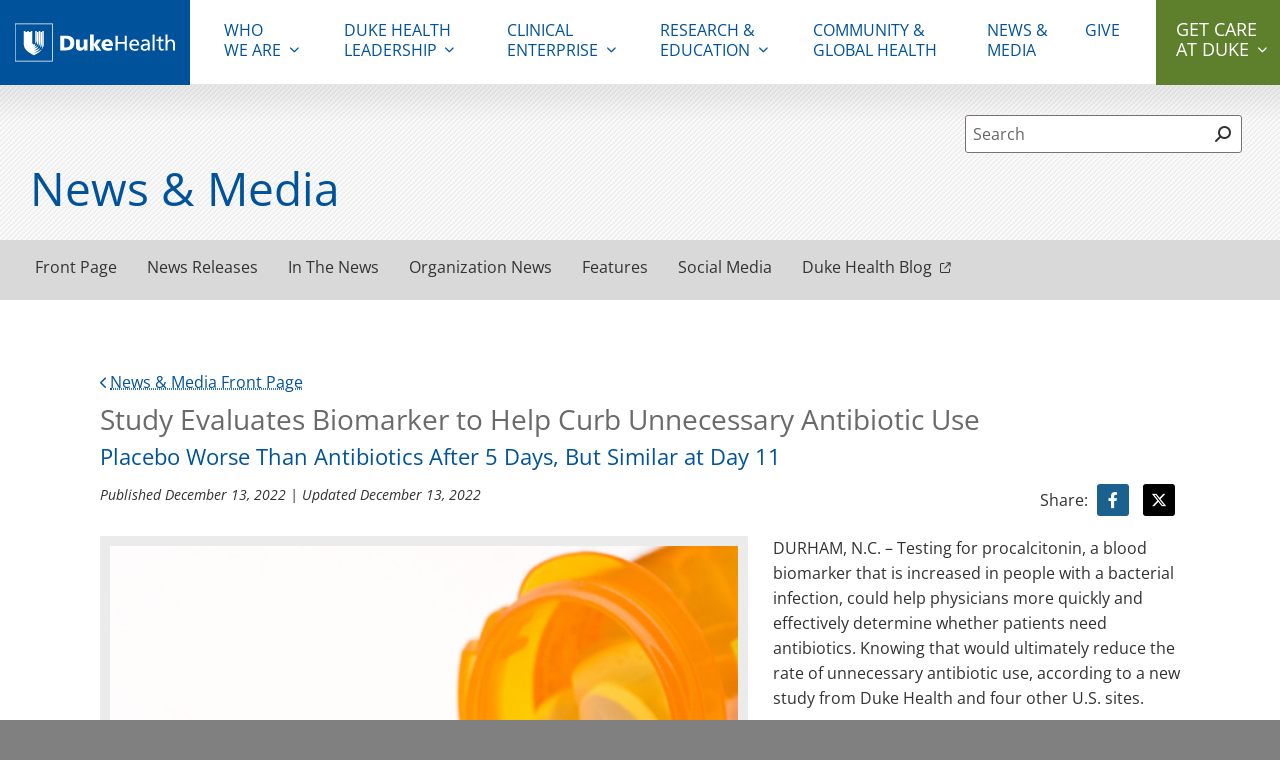

--- FILE ---
content_type: text/html; charset=UTF-8
request_url: https://corporate.dukehealth.org/news/study-evaluates-biomarker-help-curb-unnecessary-antibiotic-use
body_size: 14642
content:
<!DOCTYPE html>
<html  lang="en" dir="ltr" prefix="content: http://purl.org/rss/1.0/modules/content/  dc: http://purl.org/dc/terms/  foaf: http://xmlns.com/foaf/0.1/  og: http://ogp.me/ns#  rdfs: http://www.w3.org/2000/01/rdf-schema#  schema: http://schema.org/  sioc: http://rdfs.org/sioc/ns#  sioct: http://rdfs.org/sioc/types#  skos: http://www.w3.org/2004/02/skos/core#  xsd: http://www.w3.org/2001/XMLSchema# ">
    <head>
        <meta charset="utf-8" />
<meta name="description" content="DURHAM, N.C. – Testing for procalcitonin, a blood biomarker that is increased in people with a bacterial infection, could help physicians more quickly and effectively determine whether patients need antibiotics. Knowing that would ultimately reduce the rate of unnecessary antibiotic use, according to a new study from Duke Health and four other U.S. sites." />
<link rel="canonical" href="https://corporate.dukehealth.org/news/study-evaluates-biomarker-help-curb-unnecessary-antibiotic-use" />
<meta property="og:site_name" content="Duke Health" />
<meta property="og:type" content="article" />
<meta property="og:url" content="https://corporate.dukehealth.org/news/study-evaluates-biomarker-help-curb-unnecessary-antibiotic-use" />
<meta property="og:title" content="Study Evaluates Biomarker to Help Curb Unnecessary Antibiotic Use" />
<meta property="og:description" content="DURHAM, N.C. – Testing for procalcitonin, a blood biomarker that is increased in people with a bacterial infection, could help physicians more quickly and effectively determine whether patients need antibiotics. Knowing that would ultimately reduce the rate of unnecessary antibiotic use, according to a new study from Duke Health and four other U.S. sites." />
<meta name="twitter:card" content="summary_large_image" />
<meta name="twitter:site" content="@DukeHealth" />
<meta name="twitter:title" content="Study Evaluates Biomarker to Help Curb Unnecessary Antibiotic Use" />
<meta name="twitter:description" content="DURHAM, N.C. – Testing for procalcitonin, a blood biomarker that is increased in people with a bacterial infection, could help physicians more quickly and effectively determine whether patients need antibiotics. Knowing that would ultimately reduce the rate of unnecessary antibiotic use, according to a new study from Duke Health and four other U.S. sites." />
<meta name="Generator" content="Drupal 10 (https://www.drupal.org)" />
<meta name="MobileOptimized" content="width" />
<meta name="HandheldFriendly" content="true" />
<meta name="viewport" content="width=device-width, initial-scale=1.0" />
<meta property="og:image" content="https://corporate.dukehealth.org/sites/default/files/prescription%20pills.jpg" />
<meta property="twitter:image" content="https://corporate.dukehealth.org/sites/default/files/prescription%20pills.jpg" />
<link rel="icon" href="/themes/custom/dhc/favicon.ico" type="image/vnd.microsoft.icon" />

        <meta name="viewport" content="width=device-width, initial-scale=1">
        <title>Study Evaluates Biomarker to Help Curb Unnecessary Antibiotic Use | Duke Health</title>
        <link rel="stylesheet" media="all" href="/sites/default/files/css/css__ti41VaqjqGyt690Sv0Lfd4TsyKNTJQCtW1jOoMHGJk.css?delta=0&amp;language=en&amp;theme=dhc&amp;include=eJxLzi9K1U8pKi1IzNFLzEqs0EnJSNZPz8lPSszRLS6pzMnMS9dJrSgB0tkwZVCuTnFlcUlqrn5SYnEqALgwGw8" />
<link rel="stylesheet" media="all" href="https://alertbar.oit.duke.edu/sites/all/themes/blackwell/css/alert.css" defer async />
<link rel="stylesheet" media="all" href="/sites/default/files/css/css_HiIueVR4HiNQMY4qbeCp-t1Gl7KOhwLPJA07bWiFaY0.css?delta=2&amp;language=en&amp;theme=dhc&amp;include=eJxLzi9K1U8pKi1IzNFLzEqs0EnJSNZPz8lPSszRLS6pzMnMS9dJrSgB0tkwZVCuTnFlcUlqrn5SYnEqALgwGw8" defer />

        <script>
/*! loadCSS. [c]2017 Filament Group, Inc. MIT License */
!function(a){"use strict";var b=function(b,c,d){function e(a){return h.body?a():void setTimeout(function(){e(a)})}function f(){i.addEventListener&&i.removeEventListener("load",f),i.media=d||"all"}var g,h=a.document,i=h.createElement("link");if(c)g=c;else{var j=(h.body||h.getElementsByTagName("head")[0]).childNodes;g=j[j.length-1]}var k=h.styleSheets;i.rel="stylesheet",i.href=b,i.media="only x",e(function(){g.parentNode.insertBefore(i,c?g:g.nextSibling)});var l=function(a){for(var b=i.href,c=k.length;c--;)if(k[c].href===b)return a();setTimeout(function(){l(a)})};return i.addEventListener&&i.addEventListener("load",f),i.onloadcssdefined=l,l(f),i};"undefined"!=typeof exports?exports.loadCSS=b:a.loadCSS=b}("undefined"!=typeof global?global:this);
/*! loadCSS rel=preload polyfill. [c]2017 Filament Group, Inc. MIT License */
!function(a){if(a.loadCSS){var b=loadCSS.relpreload={};if(b.support=function(){try{return a.document.createElement("link").relList.supports("preload")}catch(b){return!1}},b.poly=function(){for(var b=a.document.getElementsByTagName("link"),c=0;c<b.length;c++){var d=b[c];"preload"===d.rel&&"style"===d.getAttribute("as")&&(a.loadCSS(d.href,d,d.getAttribute("media")),d.rel=null)}},!b.support()){b.poly();var c=a.setInterval(b.poly,300);a.addEventListener&&a.addEventListener("load",function(){b.poly(),a.clearInterval(c)}),a.attachEvent&&a.attachEvent("onload",function(){a.clearInterval(c)})}}}(this);
</script>        <script type="application/json" data-drupal-selector="drupal-settings-json">{"path":{"baseUrl":"\/","pathPrefix":"","currentPath":"node\/18316","currentPathIsAdmin":false,"isFront":false,"currentLanguage":"en","isloggedin":false},"pluralDelimiter":"\u0003","suppressDeprecationErrors":true,"gtag":{"tagId":"","consentMode":false,"otherIds":[],"events":[],"additionalConfigInfo":[]},"ajaxPageState":{"libraries":"eJxdiEkOgCAMAD-E9EmmQFOXYo2tCfxeDl70MpOZsmRg0YQymXdZDw7UfHiHct0nSnwzsCoLzY4MPPDviBu276zBujlVSGj0AGT0KGo","theme":"dhc","theme_token":null},"ajaxTrustedUrl":[],"gtm":{"tagId":null,"settings":{"data_layer":"dataLayer","include_environment":false},"tagIds":["GTM-MCWVL7"]},"multiselect":{"widths":"250"},"user":{"uid":0,"permissionsHash":"16e923a923df31efd99d9211fef39885a785bf428e9b4be0eae4bab800564611"}}</script>
<script src="/sites/default/files/js/js_FtDQTrnUVrL0PL-vqTxAzTunhMPP4nDIZIrFDezfhFY.js?scope=header&amp;delta=0&amp;language=en&amp;theme=dhc&amp;include=eJxLyUjWT8_JT0rM0S0uqczJzEvXSa0oAdLZ-ilFpQWJOXpQrk56fn56Tmp8SWK6fjqQQOfrJWYlVqAK5gIAmYojzw"></script>
<script src="/modules/contrib/google_tag/js/gtag.js?t6yb6n"></script>
<script src="/modules/contrib/google_tag/js/gtm.js?t6yb6n"></script>

    </head>
    <body  class="node-type-article">
        <noscript><iframe src="https://www.googletagmanager.com/ns.html?id=GTM-MCWVL7"
                  height="0" width="0" style="display:none;visibility:hidden"></iframe></noscript>

          <div class="dialog-off-canvas-main-canvas" data-off-canvas-main-canvas>
    <div id="body-wrap">
    <div class="visually-hidden" role="region" aria-label="header"><h1>Duke Health</h1></div>
    
                    <a class="skip-main" href="#layout">Skip to main content</a>
<header id="header">
	<div id="logo">
		<a href="/"><img alt="Duke Health" src="/themes/custom/dhc/assets/dh_horz_white.svg"/></a>
	</div>

	<!-- Mobile Nav -->
	<nav role="navigation" aria-label="mobile" id="mobile-nav">
		<div class="row">
			<div id="mobile-nav--col1">
				<a href="/"><img src="/themes/custom/dhc/assets/dh_horz_blue.svg" alt="Duke Health"></a>
			</div>			
			
			<div id="mobile-nav--col2">
				<div id="mobile-nav--col2-1">
					<a id="mobile-search-toggle" href="#"><i class="fa fa-search fa-flip-horizontal"></i><span class="sr-only">Open Mobile Search</span></a>
				</div>
				<div id="mobile-nav--col2-2">
					<a href="#" class="dhc-mobile-nav-toggle">Menu</a>
				</div>
			</div>
		</div>

		<!-- Mobile Search -->
		<div id="mobile-search">
			<div class="row">
				<form action="/search">
				<label for="mobile_term">Search</label>
					<input class="mobile-search__field" type="text" name="term" id="mobile_term" maxlength="120" title="Search">
					<button type="submit" class="mobile-search__btn input" href="#">Search</button>
				</form>
			</div>
		</div>
		<!-- /Mobile Search -->
	</nav>
 	<!-- /Mobile Nav -->

 	<nav role="navigation" aria-label="primary" id="primary-nav" id="block-main-nav">
    
    <div class="dhc-nav-container">
        
          
                    
    
            
                                                    
                          
             
                                                      
                                                      
                                                      
                                                      
                                                      
                                                      
                                                      
                                                      
                                                      
                                                      
                                                                
             
                                                      
                                                                
             
                                                      
                                                      
                                                      
                                                      
                                                      
                                                      
                                                                
             
                                                      
                                                      
                                                      
                                                      
                                                      
                                                      
                                                      
                                                                
                                                    
                          
                                                    
                          
                                                    
                          
             
                                                      
                                                      
                                                      
                                                      
                                                            
          <ul class="nav-menu menu main-menu-1" data-region="main_menu" block="block-main-nav">
    
                                        
                        <li class="dhc-parent-menu-item leaf">
                          <a href="/" class="menu-link" data-drupal-link-system-path="&lt;front&gt;">Home</a>
            
                      </li>
          
        
                                    
                        <li class="dhc-parent-menu-item has-dropdown">
                          <a href="" class="menu-link" aria-controls="dropdown-2-1" id="button-2-0" aria-expanded="false" tabindex="0"><span>Who</span> We Are</a>
            
                                    
                    
    
            
                                                    
                          
                                                    
                          
                                                    
                          
             
                                                                                
                                                                                
                                   
                                              
                                                    
                          
                                                    
                          
             
                                                                                
                                                                                
                                   
                                              
                                                    
                          
                                                    
                          
                                                    
                      
          <span class="fa-stack"><i class="dhc-nav-fa-chevron-right fa fa-chevron-right fa-stack-1x fa-inverse"></i></span>
      <ul class="nav-dropdown menu" aria-hidden="true" id="dropdown-2-1">
      <a href="" class="dhc-mobile-nav-back hide-desktop-and-above">Back</a>
      <span class="hide-desktop-and-above level-header"> title</span>
      <div class="leaf-wrapper">
    
                                        
                        <li class=" leaf">
                          <a href="/who-we-are" data-drupal-link-system-path="node/5763">Who We Are</a>
            
                      </li>
          
        
                                    
                        <li class=" leaf">
                          <a href="/who-we-are/mission-vision" data-drupal-link-system-path="node/5764">Mission, Vision &amp; Values</a>
            
                      </li>
          
        
                                    
                        <li class=" leaf">
                          <a href="/duke-health-leadership-teams-1" data-drupal-link-system-path="node/5766">Duke Health Leadership Teams</a>
            
                      </li>
          
        
                                    
                        <li class=" leaf">
                          <a href="/who-we-are/strategic-plan" data-drupal-link-system-path="node/5767">Strategic Planning Framework</a>
            
                                    
                    
    
            
                                            
                              
                          
                                            
                              
                      
    
                                      
        
                                  
        
                
                      </li>
          
        
                                    
                        <li class=" leaf">
                          <a href="/who-we-are/facts-statistics" data-drupal-link-system-path="node/5769">Facts &amp; Statistics</a>
            
                      </li>
          
        
                                    
                        <li class=" leaf">
                          <a href="/who-we-are/history" data-drupal-link-system-path="node/5770">History</a>
            
                      </li>
          
        
                                    
                        <li class=" leaf">
                          <a href="/community" data-drupal-link-system-path="node/5771">Community Health</a>
            
                                    
                    
    
            
                                            
                              
                          
             
                                                      
                                                            
    
                                      
        
                                  
        
                
                      </li>
          
        
                                    
                        <li class=" leaf">
                          <a href="/who-we-are/government-relations" data-drupal-link-system-path="node/5772">Government Relations</a>
            
                      </li>
          
        
                                    
                        <li class=" leaf">
                          <a href="/who-we-are/careers" data-drupal-link-system-path="node/5773">Careers</a>
            
                      </li>
          
        
                                    
                        <li class=" leaf">
                          <a href="/duke-health-brand-center" data-drupal-link-system-path="node/5775">Duke Health Brand Center</a>
            
                      </li>
          
        
                    </div>
      </ul>
     
                      </li>
          
        
                                    
                        <li class="dhc-parent-menu-item has-dropdown">
                          <a href="" class="menu-link" aria-controls="dropdown-3-1" id="button-3-0" aria-expanded="false" tabindex="0">Duke Health Leadership</a>
            
                                    
                    
    
            
                                                    
                      
          <span class="fa-stack"><i class="dhc-nav-fa-chevron-right fa fa-chevron-right fa-stack-1x fa-inverse"></i></span>
      <ul class="nav-dropdown menu" aria-hidden="true" id="dropdown-3-1">
      <a href="" class="dhc-mobile-nav-back hide-desktop-and-above">Back</a>
      <span class="hide-desktop-and-above level-header"> title</span>
      <div class="leaf-wrapper">
    
                                        
                        <li class=" leaf">
                          <a href="/chancellors-leadership-team">Duke Health Leadership Team</a>
            
                      </li>
          
        
                    </div>
      </ul>
     
                      </li>
          
        
                                    
                        <li class="dhc-parent-menu-item has-dropdown">
                          <a href="" class="menu-link" aria-controls="dropdown-4-1" id="button-4-0" aria-expanded="false" tabindex="0">Clinical Enterprise</a>
            
                                    
                    
    
            
                                                    
                          
                                                    
                          
                                                    
                          
                                                    
                          
                                                    
                          
                                                    
                      
          <span class="fa-stack"><i class="dhc-nav-fa-chevron-right fa fa-chevron-right fa-stack-1x fa-inverse"></i></span>
      <ul class="nav-dropdown menu" aria-hidden="true" id="dropdown-4-1">
      <a href="" class="dhc-mobile-nav-back hide-desktop-and-above">Back</a>
      <span class="hide-desktop-and-above level-header"> title</span>
      <div class="leaf-wrapper">
    
                                        
                        <li class=" leaf">
                          <a href="/clinical-care" data-drupal-link-system-path="node/5777">Clinical Enterprise</a>
            
                      </li>
          
        
                                    
                        <li class=" leaf">
                          <a href="/clinical-care/health-system-overview" data-drupal-link-system-path="node/5778">Health System Overview</a>
            
                      </li>
          
        
                                    
                        <li class=" leaf">
                          <a href="/clinical-care/our-hospitals" data-drupal-link-system-path="node/5779">Our Hospitals</a>
            
                      </li>
          
        
                                    
                        <li class=" leaf">
                          <a href="/financial-information" data-drupal-link-system-path="node/5782">Financial Information</a>
            
                      </li>
          
        
                                    
                        <li class=" leaf">
                          <a href="/clinical-care/primary-specialty-clinics" data-drupal-link-system-path="node/5780">Primary &amp; Specialty Clinics</a>
            
                      </li>
          
        
                                    
                        <li class=" leaf">
                          <a href="/clinical-care/networks-affiliates" data-drupal-link-system-path="node/5781">Networks &amp; Affiliates</a>
            
                      </li>
          
        
                    </div>
      </ul>
     
                      </li>
          
        
                                    
                        <li class="dhc-parent-menu-item has-dropdown">
                          <a href="" class="menu-link" aria-controls="dropdown-5-1" id="button-5-0" aria-expanded="false" tabindex="0">Research & Education</a>
            
                                    
                    
    
            
                                                    
                          
                                                    
                          
                                                    
                          
                                                    
                          
                                                    
                          
                                                    
                          
                                                    
                      
          <span class="fa-stack"><i class="dhc-nav-fa-chevron-right fa fa-chevron-right fa-stack-1x fa-inverse"></i></span>
      <ul class="nav-dropdown menu" aria-hidden="true" id="dropdown-5-1">
      <a href="" class="dhc-mobile-nav-back hide-desktop-and-above">Back</a>
      <span class="hide-desktop-and-above level-header"> title</span>
      <div class="leaf-wrapper">
    
                                        
                        <li class=" leaf">
                          <a href="/education-research/education" data-drupal-link-system-path="node/5783">Research &amp; Education</a>
            
                      </li>
          
        
                                    
                        <li class=" leaf">
                          <a href="/education-research/school-medicine" data-drupal-link-system-path="node/5784">School of Medicine</a>
            
                      </li>
          
        
                                    
                        <li class=" leaf">
                          <a href="/education-research/school-nursing" data-drupal-link-system-path="node/5785">School of Nursing</a>
            
                      </li>
          
        
                                    
                        <li class=" leaf">
                          <a href="/education-research/duke-nus-medical-school" data-drupal-link-system-path="node/5786">Duke-NUS Medical School</a>
            
                      </li>
          
        
                                    
                        <li class=" leaf">
                          <a href="/education-research/global-health" data-drupal-link-system-path="node/5787">Global Health</a>
            
                      </li>
          
        
                                    
                        <li class=" leaf">
                          <a href="/duke-clinical-translational-science-institute" data-drupal-link-system-path="node/5788">Duke Clinical &amp; Translational Science Institute</a>
            
                      </li>
          
        
                                    
                        <li class=" leaf">
                          <a href="/duke-margolis-center-health-policy">Duke-Margolis Institute for Health Policy</a>
            
                      </li>
          
        
                    </div>
      </ul>
     
                      </li>
          
        
                                    
                        <li class="dhc-parent-menu-item leaf">
                          <a href="/community-global-health" class="menu-link" data-drupal-link-system-path="node/5790">Community & Global Health</a>
            
                      </li>
          
        
                                    
                        <li class="dhc-parent-menu-item leaf">
                          <a href="/newsmedia" class="menu-link" data-drupal-link-system-path="node/5793">News & Media</a>
            
                      </li>
          
        
                                    
                        <li class="dhc-parent-menu-item leaf">
                          <a href="https://www.gifts.duke.edu/dmaa" class="menu-link">Give</a>
            
                      </li>
          
        
                        <li class="last expanded menu-item dhc-parent-menu-item has-dropdown"><a class="menu-link" href="" aria-expanded="false">Get Care At Duke</a>
            <span class="fa-stack"><i class="dhc-nav-fa-chevron-right fa fa-chevron-right fa-stack-1x fa-inverse"></i></span>
            <div class="nav-dropdown menu" id="getCareAtDuke">
            <div class="bg-card hide-desktop-and-above"></div>
            <a href="" class="dhc-mobile-nav-back hide-desktop-and-above">Back</a>
            <span class="hide-desktop-and-above level-header"> title</span>
              <div class="nav-dropdown__col1">Get access to the best care in North Carolina and beyond.</div>
              <div class="nav-dropdown__col2">
                <ul>
                                    <li class="leaf first"><a href="https://www.dukehealth.org/locations?view=list" target="_blank"><span>Find a Location</span></a></li>
                                    <li class="leaf"><a href="https://www.dukehealth.org/" target="_blank"><span>Visit DukeHealth.org</span></a></li>
                                    <li class="leaf"><a href="https://www.dukehealth.org/find-doctors-physicians" target="_blank"><span>Find a Doctor</span></a></li>
                                    <li class="leaf last"><a href="https://www.dukehealth.org/adult-treatments" target="_blank"><span>Learn About Treatments</span></a></li>
                                  </ul>
              </div>
            </div>
          </li>

        
                    </ul>
      


    </div>
    
</nav>


</header>
        
                                <div role="banner" id="duke-banner-message"></div>
        <script>
(function(){
    // showDukeBanner();
        var dukeBannerShowDisplay = '';
        var dukeBanner = document.querySelector('#duke-banner-message');
        var hideClose = ['/', '/wifi'];
        var timeoutRefx;
        var closeElem = document.getElementById('duke-close-icon');
        var date = new Date();
        document.getElementById('duke-banner-message').addEventListener('keypress',function(e){
            if(e.target.attributes['id'] && e.target.attributes['id'].value === 'duke-close-icon'){
              e.target.click();
            }
        });
        function showDukeBanner() {
            var bannerExpiryTime = getDukeCookieValue('dukeCloseExpiry');
           // console.dir(dukeBanner.getData);
            if(document.querySelector('.duke-banner-button')){
                document.getElementById('duke-banner-message').classList.add('isButton');
                //$('#duke-banner-message').addClass('isButton');
            }
            if (!bannerExpiryTime || bannerExpiryTime < (new Date()).getTime()) {
                document.cookie = "".concat('dukeCloseExpiry', "=; expires=Thu, 01 Jan 1970 00:00:01 GMT;");
                dukeBanner.childNodes[0].style.display = '';
            } else {
                intervalToShowDukeBanner();
            }
            //manageBodyClass();
        }
        function intervalToShowDukeBanner() {
            clearTimeout(timeoutRefx);
            var bannerExpiryTime = getDukeCookieValue('dukeCloseExpiry');
            var date = (new Date()).getTime();
            if (bannerExpiryTime && bannerExpiryTime > date) {
                var timeout = (bannerExpiryTime - date) + 5000;
                var temp = new Date();
                temp.setMilliseconds(temp.getMilliseconds() + timeout);
                //console.log('expiry set at ', temp);
                timeoutRefx = setTimeout(function () {
                showDukeBanner();
                }, timeout);
            }
        }
        function getDukeCookieValue(key) {
        var b = document.cookie.match('(^|[^;]+)\\s*' + key + '\\s*=\\s*([^;]+)');
        return b ? b.pop() : '';
        }
        var expiry = +getParameterByName('expiry');
        if (expiry) {
        date.setMinutes(date.getMinutes() + expiry);
        } else {
        date.setDate(date.getDate() + 1);// This line only needed for production
        }
        function getParameterByName(name, url) {
        if (!url) url = window.location.href;
        name = name.replace(/[\[\]]/g, '\\$&');
        var regex = new RegExp('[?&]' + name + '(=([^&#]*)|&|#|$)'),
            results = regex.exec(url);
        if (!results) return null;
        if (!results[2]) return '';
        return decodeURIComponent(results[2].replace(/\+/g, ' '));
        }

      window.dukeBannerConfig = {
       show : document.cookie.match('(^|[^;]+)\\s*' + 'dukeCloseExpiry' + '\\s*=\\s*([^;]+)') ? false : true,
          onLoad: function(){
            var dukeBannerShowDisplay = '';
            var dukeBanner = document.querySelector('#duke-banner-message .duke-banner-wrapper');
            var hideClose = ['/', '/wifi'];
            var timeoutRefx;
            var closeElem = document.getElementById('duke-close-icon');
            let i = document.createElement('i');
            i.classList.add('fas');
            if(window.dukeBanner.getData().headline){
            i.classList.add('fa-exclamation-triangle');
            }
            document.querySelector('.duke-banner-header').insertBefore(i,document.querySelector('.duke-banner-header').childNodes[0]);
            closeElem.setAttribute('tabindex','0');
            closeElem.innerHTML = '';
            closeElem.innerHTML = '<i class="fas fa-times"></i>';
            document.getElementById('duke-banner-message').style.background = window.dukeBanner.getData().background_color;
            if(!window.dukeBanner.getData().text_color_black){
              document.getElementById('duke-banner-message').classList.add("text_color_white");
            }
            var date = new Date();
             if(hideClose.indexOf(location.pathname)>=0) {
              dukeBanner.style.display = dukeBannerShowDisplay;
              closeElem.style.display = 'none';
            }
            showDukeBanner();
           // console.log(typeof Drupal);
            //console.log(typeof Drupal !== 'undefined'); 
            if(Drupal && Drupal.behaviors &&  typeof Drupal.behaviors.extlink !== 'undefined'){
             Drupal.behaviors.extlink.attach(document.getElementById('duke-banner-message'),drupalSettings);
            }
            if(document.cookie.match('(^|[^;]+)\\s*' + 'dukeCloseExpiry' + '\\s*=\\s*([^;]+)')){
              intervalToShowDukeBanner();
            }
          },
          onClose: function(){
            //console.log('close callback');
            var dukeBannerShowDisplay = 'block';
            var dukeBanner = document.querySelector('#duke-banner-message .duke-banner-wrapper');
            var closeElem = document.getElementById('duke-close-icon');
            var dukebannerExpiryCookieKey = 'dukeCloseExpiry';
            closeElem.innerHTML = '';
            closeElem.innerHTML = '<i class="fas fa-times"></i>';
              //console.log('inside close func');
              //dukeBanner.style.display = 'none';
              var date = new Date();
              document.cookie = "".concat(dukebannerExpiryCookieKey, "=; expires=Thu, 01 Jan 1970 00:00:01 GMT;");

              /*get expiry from URL for testing, before pushing to UAT/PROD, just keep the line number 23(the else part) without any condition if else rest remove below code*/
              var expiry = +getParameterByName('expiry');
              if (expiry) {
                date.setMinutes(date.getMinutes() + expiry);
              } else {
                date.setDate(date.getDate() + 1);// This line only needed for production
              }
              /*UP to this line*/

              document.cookie = "".concat(dukebannerExpiryCookieKey, "=").concat(date.getTime(), "; path=/;");
              intervalToShowDukeBanner();
          }
      }     
    })();
</script>        <script src="https://www.dukehealth.org/themes/custom/dukehealth/assets/js/banneralert.js"></script>
               




        
  
        <main>
                            <div id="layout">
                    <script type="application/ld+json">{
    "@context": "https://schema.org",
    "@graph": [
        {
            "@type": "NewsArticle",
            "headline": "Study Evaluates Biomarker to Help Curb Unnecessary Antibiotic Use",
            "name": "Study Evaluates Biomarker to Help Curb Unnecessary Antibiotic Use | Duke Health",
            "description": "DURHAM, N.C. – Testing for procalcitonin, a blood biomarker that is increased in people with a bacterial infection, could help physicians more quickly and effec",
			"image": {
                "@type": "ImageObject",
                "representativeOfPage": "True",
                "url": "https://corporate.dukehealth.org//sites/default/files/prescription%20pills.jpg"
				
			},
            "datePublished": "2022-12-13T23:30:52",
            "dateModified": "2022-12-13T23:30:52",
            "author": {
                "@type": "Organization",
                "@id": "https://www.dukehealth.org/#organization",
                "name": "Duke Health",
                "url": "https://www.dukehealth.org/",
                "sameAs": [
                    "http://www.facebook.com/dukemedicine",
                    "http://twitter.com/DukeHealth",
                    "http://youtube.com/user/Dukemedicine",
                    "https://www.instagram.com/dukehealth",
                    "https://www.linkedin.com/company/duke-university-health-system"
                ],
                "logo": {
                    "@type": "ImageObject",
                    "representativeOfPage": "True",
                    "url": "https://corporate.dukehealth.org/sites/default/files/inline-images/dh_horz_blue_0_1.png"
                }
            },
            "publisher": {
                "@type": "Organization",
                "@id": "https://www.dukehealth.org/#organization",
                "name": "Duke Health",
                "url": "https://www.dukehealth.org/",
                "sameAs": [
                    "http://www.facebook.com/dukemedicine",
                    "http://twitter.com/DukeHealth",
                    "http://youtube.com/user/Dukemedicine",
                    "https://www.instagram.com/dukehealth",
                    "https://www.linkedin.com/company/duke-university-health-system"
                ],
                "logo": {
                    "@type": "ImageObject",
                    "representativeOfPage": "True",
                    "url": "https://corporate.dukehealth.org/sites/default/files/inline-images/dh_horz_blue_0_1.png"
                }
            },
            "mainEntityOfPage": "https://corporate.dukehealth.org/news/study-evaluates-biomarker-help-curb-unnecessary-antibiotic-use"
        }
    ]
}</script>

	<div class="search-component">
<div class="row justify-content-end search-form">
		<div class="global-search floating-search search-closed" id="floating-search">

</div>	</div>
</div>
<div id="news-masthead">
	<div class="row">
		<h1 class="news-title">News &amp; Media</h1>
	</div>
</div>
<div class="tabs-bar-wrap">
	<div class="tabs-bar row">
		<div class="list-container">
			<ul class="tab-nav social-media-tabs">
				<li class=" menu-list-item"><a href="/newsmedia">Front Page</a></li>
				<li class=" menu-list-item"><a href="/news-listing">News Releases</a></li>
				<li class=" menu-list-item"><a href="/headlinenews">In The News</a></li>
				<li class=" menu-list-item"><a href="/organization-news">Organization News</a></li>
				<li class=" menu-list-item"><a href="/features-listing">Features</a></li>
				 <li class=" menu-list-item"><a href="/social-media">Social Media</a></li>				<li class="dh-blog"><a href="https://www.dukehealth.org/blog" target="_blank">Duke Health Blog</a></li>
				
			</ul>
		</div>
	</div>
</div>

    <div id="content" class="single-layout">
        <div class="bound-layout">
            <a href="/newsmedia" class="back"><i class="fa fa-chevron-left"></i>News &amp; Media Front Page</a>

            <div  id="block-dhc-page-title">
    
        
            
    <h1 >
<span property="schema:name">Study Evaluates Biomarker to Help Curb Unnecessary Antibiotic Use</span>
</h1>


    </div>
<div  id="block-dhc-content">
    
        
            
<h4>Placebo Worse Than Antibiotics After 5 Days, But Similar at Day 11
</h4>

<div class="article-meta"  about="/news/study-evaluates-biomarker-help-curb-unnecessary-antibiotic-use" typeof="schema:Article">

    <div class="date">Published     <time datetime="2022-12-13T23:30:52Z">December 13, 2022</time>

 | Updated     <time datetime="2022-12-13T23:30:52Z">December 13, 2022</time>

</div>

    <div class="article-share">
                <p class="social-text">Share: </p>
        <a href="https://www.facebook.com/sharer/sharer.php?kid_directed_site=0&amp;sdk=joey&amp;display=popup&amp;ref=plugin&amp;src=share_button&amp;u=https%3A%2F%2Fcorporate.dukehealth.org%2F%2Fnews%2Fstudy-evaluates-biomarker-help-curb-unnecessary-antibiotic-use" class="share-button share-button--facebook" aria-label="Visit facebook for Study Evaluates Biomarker to Help Curb Unnecessary Antibiotic Use" onclick="javascript:window.open(this.href, '', 'menubar=no,toolbar=no,resizable=yes,scrollbars=yes,height=300,width=600');return false;">
            <i class="fab fa-facebook-f"></i>
        </a>
        <a href="https://twitter.com/intent/tweet?original_referer=https%3A%2F%2Fcorporate.dukehealth.org%2F%2Fnews%2Fstudy-evaluates-biomarker-help-curb-unnecessary-antibiotic-use&amp;text=Study%20Evaluates%20Biomarker%20to%20Help%20Curb%20Unnecessary%20Antibiotic%20Use&amp;tw_p=tweetbutton&amp;url=https%3A%2F%2Fcorporate.dukehealth.org%2F%2Fnews%2Fstudy-evaluates-biomarker-help-curb-unnecessary-antibiotic-use" class="share-button share-button--twitter" target="_blank" aria-label="Visit Twitter for Study Evaluates Biomarker to Help Curb Unnecessary Antibiotic Use" onclick="javascript:window.open(this.href, '', 'menubar=no,toolbar=no,resizable=yes,scrollbars=yes,height=300,width=600');return false;">
            <i class="fab fa-x-twitter"></i>
        </a>
    </div>

</div>

<div class="item-content"  about="/news/study-evaluates-biomarker-help-curb-unnecessary-antibiotic-use" typeof="schema:Article">
                        <div class="news-event-slider-wrap">
    <div class="news-event-slider">
                                                    <div class="slide-wrap">
                                                <div class="dynamic-image" style="padding-bottom: 80%">
    <img class="lazyload" data-nmc-src="/sites/default/files/api/images/aspect:1.25-width:680-position:center/prescription pills.jpg" alt="Study Evaluates Biomarker to Help Curb Unnecessary Antibiotic Use"/>
</div>
                                                            </div>
                    </div>
    <div class="news-event-slider-nav">
                                        <div class="dynamic-image" style="padding-bottom: 80%">
    <img class="lazyload" data-nmc-src="/sites/default/files/api/images/aspect:1.25-width:680-position:center/prescription pills.jpg" alt="Study Evaluates Biomarker to Help Curb Unnecessary Antibiotic Use"/>
</div>
                                </div>
</div>

                
    
    

        <p>DURHAM, N.C. – Testing for procalcitonin, a blood biomarker that is increased in people with a bacterial infection, could help physicians more quickly and effectively determine whether patients need antibiotics. Knowing that would ultimately reduce the rate of unnecessary antibiotic use, according to a new study from Duke Health and four other U.S. sites.</p>

<p>“Lower respiratory infections are one of the most common reasons for patient care and unnecessary antibiotic use,” said&nbsp;<a href="https://scholars.duke.edu/person/e.t">Ephraim Tsalik, M.D., Ph.D.</a>,&nbsp;adjunct associate professor in the&nbsp;<a href="https://medicine.duke.edu/">Department of Medicine</a>&nbsp;at the&nbsp;<a href="https://medschool.duke.edu/">Duke University School of Medicine</a>, and vice president and chief scientific officer of infectious disease at Danaher Diagnostics.</p>

<p>“These infections can be viral or bacterial,” Tsalik said. “While antibiotics help treat bacterial infections, they don’t work on viruses. Both types of infections lead to similar symptoms, and because it’s hard to distinguish between the two, antibiotics are often prescribed unnecessarily.”</p>

<p>This study, published December 13 in&nbsp;<a href="https://urldefense.com/v3/__https:/www.thelancet.com/journals/laninf/article/PIIS1473-3099(22)00735-6/fulltext__;!!OToaGQ!oieEaFqXU-NNh_QxjqD305XPeBIHHWbIZ-9HLgmHE2x9M9nL7IoFxg_zm-A4doqb23y6A120aqHQFUc6Lhr6fSL4Zz2c$"><em>The Lancet Infectious Diseases</em></a><em>,</em>&nbsp;looked at patients with low likelihood of bacterial lower respiratory tract infections and&nbsp;a low concentration of procalcitonin (which tends to be low in patients without a bacterial infection).&nbsp;The authors hypothesized that patients with low procalcitonin levels are unlikely to benefit from antibiotics – specifically, azithromycin.&nbsp;</p>

<p>While placebo was inferior to azithromycin at day 5 of the study, there were no differences in clinical improvement rates between the two groups at days 11 and 28 of the study. The antibiotic-treated group also experienced higher rates of side effects such as abdominal pain.&nbsp;</p>

<p>The study also sought to determine why azithromycin was better than placebo at day 5. Their findings suggested it was the anti-inflammatory (rather than the antibiotic) properties of azithromycin that made the difference. However, distinguishing between these two possibilities can be challenging.&nbsp;</p>

<p>“The findings give physicians and patients an opportunity to better weigh the risks and benefits of an antibiotic on a case-by-case basis,” Tsalik said.&nbsp;</p>

<p>“If a clinician is treating a patient with chronic underlying health problems, they might not be willing to withhold antibiotics, even if the procalcitonin level is low, but if the patient is otherwise healthy, or if the decision to treat with antibiotics is not an obvious one, the test may be helpful in making that determination,” Tsalik said.</p>

<p>Decreasing unnecessary antibiotic use is beneficial to the patient and would help curb antibiotic resistance, which happens when bacteria evolve mechanisms to evade the effects of antibiotics.&nbsp;</p>

<p>“If a young, relatively healthy patient is willing to forgo a possible benefit at day 5 by avoiding antibiotic use, they also avert any antibiotic-related side effects, avert disruptions to their microbiome, and help lower the chances of developing antibiotic resistant infections,” Tsalik said.</p>

<p>The study is part of a larger effort to fight antibiotic resistance on a societal scale via the&nbsp;Antibacterial Resistance Leadership Group, which is co-led by&nbsp;<a href="https://medicine.duke.edu/profile/vance-garrison-fowler">Vance Fowler, M.D.</a>, M.H.S, Florence McAlister Distinguished Professor of Medicine at the&nbsp;Duke University School of Medicine,&nbsp;and Henry “Chip” Chambers, M.D., of University of California, San Francisco. The group is coordinated through the&nbsp;Duke Clinical Research Institute.</p>

<p>In addition to Tsalik, study authors include Nadine G Rouphael, Ruxana T Sadikot, Maria C Rodriguez-Barradas, Micah T McClain, Dana M Wilkins, Christopher W Woods, Geeta K Swamy, Emmanuel B Walter, Hana M El Sahly, Wendy A Keitel, Mark J Mulligan, Bonifride Tuyishimire, Elisavet Serti, Toshimitsu Hamasaki, Scott R Evans, Varduhi Ghazaryan, Marina S Lee, Ebbing Lautenbach, and the TRAP-LRTI Study Group on behalf of the Antibacterial Resistance Leadership Group.</p>

<p>The study was funded by the National Institute of Allergy and Infectious Diseases (NIAID, UM1AI104681), National Institutes of Health, Department of Health and Human Services, under contracts to the Vaccine and Treatment Evaluation Units at Duke University (HHSN272201300017I), Emory University (HHSN272201300018I) and Baylor College of Medicine (HHSN27220130015l), with additional support provided by bioMérieux. Statistical and data support was provided by EMMES corporation under NIAID (HHSN272201500002C).</p>


    

</div>

<div class="news-cats">
    <i class="fa fa-tag"></i>
    <ul class="news-no-arrow">
            <li><a href="/categories/research" hreflang="en">Research</a></li>

            <li><a href="/specialties/infectious-disease" hreflang="en">Infectious Disease</a></li>

    </ul>
</div>

<div class="prev-next-nav d-flex justify-content-between">
        <div class="prev col-12 col-md-6 pe-md-2">
        <a href="https://corporate.dukehealth.org/news/brief-sessions-guided-reflections-improve-health-care-worker-burnout">
            <span class="fa-stack fa-lg">
                <i class="fa fa-circle fa-stack-2x"></i>
                <i class="fa fa-chevron-left fa-stack-1x fa-inverse"></i>
            </span>
            <span class="text">
                <span class="label">Previous</span>
                <span class="next-prev-title">Brief Sessions of Guided Reflections Improve Health Care Worker Burnout</span>
            </span>
        </a>
    </div>
    
        <div class="next col-12 col-md-6 ps-md-2">
        <a href="https://corporate.dukehealth.org/news/four-genes-identified-heightening-risk-suicidal-thoughtsactions">
            <span class="text">
                <span class="label">Next</span>
                <span class="next-prev-title">Four Genes Identified as Heightening Risk of Suicidal Thoughts/Actions </span>
            </span>
            <span class="fa-stack fa-lg">
                <i class="fa fa-circle fa-stack-2x"></i>
                <i class="fa fa-chevron-right fa-stack-1x fa-inverse"></i>
            </span>
        </a>
    </div>
    </div>

    </div>



            <a href="/newsmedia" class="back"><i class="fa fa-chevron-left"></i>News &amp; Media Front Page</a>
        </div>
    </div>

                </div>
                    </main>

                    <footer id="main-footer">
	<div class="footer-top">
		<div id="sitemap">
			<div class="row">
				<div id="sitemap__col1">
					<a href="/">
						<img alt="Duke Health" id="footer-logo" src="/themes/custom/dhc/assets/dh_horz_white.svg"/>
					</a>
										  <div class="social-links">
					    
					  </div>
									</div>
				<div id="sitemap__col2">
					        <nav role="navigation" aria-label="Footer" id="block-footer">
                                            
        

                            
        <ul id="footer-site-links">
          <li>
        <a href="https://accessibility.duke.edu/">Accessibility</a>
              </li>
          <li>
        <a href="/who-we-are" data-drupal-link-system-path="node/5763">Who We Are</a>
              </li>
          <li>
        <a href="/clinical-care" data-drupal-link-system-path="node/5777">Clinical Enterprise</a>
              </li>
          <li>
        <a href="/education-research/education" data-drupal-link-system-path="node/5783">Research & Education</a>
              </li>
          <li>
        <a href="/community-global-health" data-drupal-link-system-path="node/5790">Community & Global Health</a>
              </li>
          <li>
        <a href="/who-we-are/careers" data-drupal-link-system-path="node/5773">Careers</a>
              </li>
          <li>
        <a href="/newsmedia" data-drupal-link-system-path="node/5793">News & Media</a>
              </li>
          <li>
        <a href="https://www.dukehealth.org/privacy">Privacy</a>
              </li>
          <li>
        <a href="https://www.dukehealth.org/notice-of-nondiscrimination">Notice of Nondiscrimination</a>
              </li>
          <li>
        <a href="https://www.dukehealth.org/contact-us/compliments-suggestions-and-complaints">Contact Us</a>
              </li>
        </ul>
  


            </nav>


				</div>
				<div id="sitemap__col3">
                                    					<a href="https://giving.dukehealth.org" class="green-btn">
						<span>Give to Duke</span>
					</a>
                                    				</div>
			</div>
		</div>
	</div>
	<div class="footer-bottom">
		<div id="sites-links">
			<div class="row">
				<div id="sites-links__title">
					<h3>Duke Websites</h3>
				</div>
				<div class="flex">
					<div class="sites-links__col1">
						<h4>For Patients</h4>
						        <nav role="navigation" aria-label="For Patients" id="block-forpatients">
                                            
        

                            
        <ul>
          <li class="has-children">
        <a href="https://www.dukehealth.org">Visit DukeHealth.org</a>
                          <ul>
          <li>
        <a href="https://www.dukehealth.org/find-doctors-physicians/">Find a Doctor</a>
              </li>
          <li>
        <a href="https://www.dukehealth.org/treatments">Learn About Treatments</a>
              </li>
          <li>
        <a href="https://www.dukehealth.org/locations?view=list">Find a Location</a>
              </li>
          <li>
        <a href="https://my.dukemychart.org/">My Duke Health (MyChart)</a>
              </li>
        </ul>
  
              </li>
        </ul>
  


            </nav>


					</div>

					<div class="sites-links__col2">
						<h4>Education</h4>
						        <nav role="navigation" aria-label="Education" id="block-education">
                                            
        

                            
        <ul>
          <li>
        <a href="https://medschool.duke.edu/">Duke University School of Medicine</a>
              </li>
          <li>
        <a href="http://nursing.duke.edu/">Duke University School of Nursing</a>
              </li>
          <li>
        <a href="http://globalhealth.duke.edu/">Duke Global Health Institute</a>
              </li>
          <li>
        <a href="https://duke.edu/">Duke University</a>
              </li>
        </ul>
  


            </nav>


					</div>

					<div class="sites-links__col3">
						<h4>Research</h4>
						        <nav role="navigation" aria-label="Research" id="block-research">
                                            
        

                            
        <ul>
          <li>
        <a href="https://www.dcri.org/">Duke Clinical Research Institute</a>
              </li>
          <li>
        <a href="https://medschool.duke.edu/research">School of Medicine Research</a>
              </li>
          <li>
        <a href="https://www.ctsi.duke.edu/">Duke Clinical and Translational Science Institute</a>
              </li>
        </ul>
  


            </nav>


					</div>

					<div class="sites-links__col4">
						<h4>Employment</h4>
						        <nav role="navigation" aria-label="Employment" id="block-employment">
                                            
        

                            
        <ul>
          <li>
        <a href="https://careers.dukehealth.org/">Careers at Duke Health</a>
              </li>
        </ul>
  


            </nav>


					</div>
				</div>
			</div>
		</div>
	</div>
	<div class="copyright">
		<div class="row">
			<p>Copyright &copy; 2026 Duke University Health System</p>
		</div>
	</div>
</footer>
        
    </div>

  </div>

        
        <script defer>
    var _extends=Object.assign||function(t){for(var e=1;e<arguments.length;e++){var n=arguments[e];for(var o in n)Object.prototype.hasOwnProperty.call(n,o)&&(t[o]=n[o])}return t},_typeof="function"==typeof Symbol&&"symbol"==typeof Symbol.iterator?function(t){return typeof t}:function(t){return t&&"function"==typeof Symbol&&t.constructor===Symbol&&t!==Symbol.prototype?"symbol":typeof t};!function(t,e){"object"===("undefined"==typeof exports?"undefined":_typeof(exports))&&"undefined"!=typeof module?module.exports=e():"function"==typeof define&&define.amd?define(e):t.LazyLoad=e()}(this,function(){"use strict";function t(t,e,n){return!(u(t,e,n)||_(t,e,n)||f(t,e,n)||h(t,e,n))}function e(t,e,n){var o=e._settings;!n&&r(t)||(C(o.callback_enter,t),R.indexOf(t.tagName)>-1&&(x(t,e),y(t,o.class_loading)),H(t,e),s(t),C(o.callback_set,t))}var n=function(){return{elements_selector:"img",container:window,threshold:300,throttle:150,data_src:"src",data_srcset:"srcset",data_sizes:"sizes",data_bg:"bg",class_loading:"loading",class_loaded:"loaded",class_error:"error",class_initial:"initial",skip_invisible:!0,callback_load:null,callback_error:null,callback_set:null,callback_enter:null,callback_finish:null,to_webp:!1}},o=function(t,e){return t.getAttribute("data-"+e)},i=function(t,e,n){var o="data-"+e;null!==n?t.setAttribute(o,n):t.removeAttribute(o)},s=function(t){return i(t,"was-processed","true")},r=function(t){return"true"===o(t,"was-processed")},l=function(t){return t.filter(function(t){return!r(t)})},a=function(t,e){return t.filter(function(t){return t!==e})},c=function(t){return t.getBoundingClientRect().top+window.pageYOffset-t.ownerDocument.documentElement.clientTop},u=function(t,e,n){return(e===window?window.innerHeight+window.pageYOffset:c(e)+e.offsetHeight)<=c(t)-n},d=function(t){return t.getBoundingClientRect().left+window.pageXOffset-t.ownerDocument.documentElement.clientLeft},f=function(t,e,n){var o=window.innerWidth;return(e===window?o+window.pageXOffset:d(e)+o)<=d(t)-n},_=function(t,e,n){return(e===window?window.pageYOffset:c(e))>=c(t)+n+t.offsetHeight},h=function(t,e,n){return(e===window?window.pageXOffset:d(e))>=d(t)+n+t.offsetWidth},p=function(t,e){var n,o=new t(e);try{n=new CustomEvent("LazyLoad::Initialized",{detail:{instance:o}})}catch(t){(n=document.createEvent("CustomEvent")).initCustomEvent("LazyLoad::Initialized",!1,!1,{instance:o})}window.dispatchEvent(n)},g=function(t,e){return e?t.replace(/\.(jpe?g|png)/gi,".webp"):t},m="undefined"!=typeof window,w=m&&!("onscroll"in window)||/(gle|ing|ro)bot|crawl|spider/i.test(navigator.userAgent),v=m&&"classList"in document.createElement("p"),b=m&&function(){var t=document.createElement("canvas");return!(!t.getContext||!t.getContext("2d"))&&0===t.toDataURL("image/webp").indexOf("data:image/webp")}(),y=function(t,e){v?t.classList.add(e):t.className+=(t.className?" ":"")+e},E=function(t,e){v?t.classList.remove(e):t.className=t.className.replace(new RegExp("(^|\\s+)"+e+"(\\s+|$)")," ").replace(/^\s+/,"").replace(/\s+$/,"")},L=function(t,e,n,i){for(var s,r=0;s=t.children[r];r+=1)if("SOURCE"===s.tagName){var l=o(s,n);T(s,e,l,i)}},T=function(t,e,n,o){n&&t.setAttribute(e,g(n,o))},S=function(t,e){var n=b&&e.to_webp,i=o(t,e.data_src),s=o(t,e.data_bg);if(i){var r=g(i,n);t.style.backgroundImage='url("'+r+'")'}if(s){var l=g(s,n);t.style.backgroundImage=l}},O={IMG:function(t,e){var n=b&&e.to_webp,i=e.data_srcset,s=t.parentNode;s&&"PICTURE"===s.tagName&&L(s,"srcset",i,n);var r=o(t,e.data_sizes);T(t,"sizes",r);var l=o(t,i);T(t,"srcset",l,n);var a=o(t,e.data_src);T(t,"src",a,n)},IFRAME:function(t,e){var n=o(t,e.data_src);T(t,"src",n)},VIDEO:function(t,e){var n=e.data_src,i=o(t,n);L(t,"src",n),T(t,"src",i),t.load()}},H=function(t,e){var n=e._settings,o=t.tagName,i=O[o];if(i)return i(t,n),e._updateLoadingCount(1),void(e._elements=a(e._elements,t));S(t,n)},C=function(t,e){t&&t(e)},k=function(t,e,n){t.addEventListener(e,n)},z=function(t,e,n){t.removeEventListener(e,n)},N=function(t,e,n){k(t,"load",e),k(t,"loadeddata",e),k(t,"error",n)},A=function(t,e,n){z(t,"load",e),z(t,"loadeddata",e),z(t,"error",n)},I=function(t,e,n){var o=n._settings,i=e?o.class_loaded:o.class_error,s=e?o.callback_load:o.callback_error,r=t.target;E(r,o.class_loading),y(r,i),C(s,r),n._updateLoadingCount(-1)},x=function(t,e){var n=function n(i){I(i,!0,e),A(t,n,o)},o=function o(i){I(i,!1,e),A(t,n,o)};N(t,n,o)},R=["IMG","IFRAME","VIDEO"],D=function(t,e){for(;e.length;)t.splice(e.pop(),1)},F=function(t){this._settings=_extends({},n(),t),this._loadingCount=0,this._queryOriginNode=this._settings.container===window?document:this._settings.container,this._previousLoopTime=0,this._loopTimeout=null,this._boundHandleScroll=this.handleScroll.bind(this),this._isFirstLoop=!0,window.addEventListener("resize",this._boundHandleScroll),this.update()};return F.prototype={_loopThroughElements:function(e){var n=this._settings,o=this._elements,i=o?o.length:0,s=void 0,r=[],l=this._isFirstLoop;if(l&&(this._isFirstLoop=!1),0!==i){for(s=0;s<i;s++){var a=o[s];n.skip_invisible&&null===a.offsetParent||(e||t(a,n.container,n.threshold))&&(l&&y(a,n.class_initial),this.load(a),r.push(s))}D(o,r)}else this._stopScrollHandler()},_startScrollHandler:function(){this._isHandlingScroll||(this._isHandlingScroll=!0,this._settings.container.addEventListener("scroll",this._boundHandleScroll))},_stopScrollHandler:function(){this._isHandlingScroll&&(this._isHandlingScroll=!1,this._settings.container.removeEventListener("scroll",this._boundHandleScroll))},_updateLoadingCount:function(t){this._loadingCount+=t,0===this._elements.length&&0===this._loadingCount&&C(this._settings.callback_finish)},handleScroll:function(){var t=this._settings.throttle;if(0!==t){var e=Date.now(),n=t-(e-this._previousLoopTime);n<=0||n>t?(this._loopTimeout&&(clearTimeout(this._loopTimeout),this._loopTimeout=null),this._previousLoopTime=e,this._loopThroughElements()):this._loopTimeout||(this._loopTimeout=setTimeout(function(){this._previousLoopTime=Date.now(),this._loopTimeout=null,this._loopThroughElements()}.bind(this),n))}else this._loopThroughElements()},loadAll:function(){this._loopThroughElements(!0)},update:function(t){var e=this._settings,n=t||this._queryOriginNode.querySelectorAll(e.elements_selector);this._elements=l(Array.prototype.slice.call(n)),w?this.loadAll():(this._loopThroughElements(),this._startScrollHandler())},destroy:function(){window.removeEventListener("resize",this._boundHandleScroll),this._loopTimeout&&(clearTimeout(this._loopTimeout),this._loopTimeout=null),this._stopScrollHandler(),this._elements=null,this._queryOriginNode=null,this._settings=null},load:function(t,n){e(t,this,n)}},m&&function(t,e){if(e)if(e.length)for(var n,o=0;n=e[o];o+=1)p(t,n);else p(t,e)}(F,window.lazyLoadOptions),F});
    function check_webp_feature(feature, callback) {
        var kTestImages = {
            lossy: "UklGRiIAAABXRUJQVlA4IBYAAAAwAQCdASoBAAEADsD+JaQAA3AAAAAA",
            lossless: "UklGRhoAAABXRUJQVlA4TA0AAAAvAAAAEAcQERGIiP4HAA==",
            alpha: "UklGRkoAAABXRUJQVlA4WAoAAAAQAAAAAAAAAAAAQUxQSAwAAAARBxAR/Q9ERP8DAABWUDggGAAAABQBAJ0BKgEAAQAAAP4AAA3AAP7mtQAAAA==",
            animation: "UklGRlIAAABXRUJQVlA4WAoAAAASAAAAAAAAAAAAQU5JTQYAAAD/////AABBTk1GJgAAAAAAAAAAAAAAAAAAAGQAAABWUDhMDQAAAC8AAAAQBxAREYiI/gcA"
        };
        var img = new Image();
        img.onload = function () {
            var result = (img.width > 0) && (img.height > 0);
            callback(feature, result);
        };
        img.onerror = function () {
            callback(feature, false);
        };
        img.src = "data:image/webp;base64," + kTestImages[feature];
    };
    var validWidths = [16,32,64,128,192,256,320,360,375,412,414,600,768,800,1024,1280,1366,1440,1600,1920,2048,2560];
    check_webp_feature('lossy', function (feature, isSupported) {
        var myLazyLoad = new LazyLoad({
            elements_selector: ".lazyload:not(.inactive)",
            callback_enter: function (el) {
                if (el.hasAttribute('data-nmc-src')) {
                    var useExtension = '.jpg'; // isSupported ? '.webp' : '.jpg';
                    var clientWidth = el.parentElement.parentElement.clientWidth;
                    var finalWidth = validWidths.find(function (currentWidth) { // <-- We use a polyfill for array.find
                        return currentWidth >= clientWidth;
                    });
                    var dataSrc = el.getAttribute('data-nmc-src').replace(/width:\d+/, 'width:' + finalWidth);
                    el.setAttribute('data-src', dataSrc);
                }
                if (el.hasAttribute('data-bg')) {
                    var useExtension = '.jpg'; // isSupported ? '.webp' : '.jpg';
                    var clientWidth = el.parentElement.parentElement.clientWidth;
                    var finalWidth = validWidths.find(function (currentWidth) { // <-- We use a polyfill for array.find
                        return currentWidth >= clientWidth;
                    });
                    var dataSrc = el.getAttribute('data-bg').replace(/width:\d+/, 'width:' + finalWidth);
                    el.setAttribute('data-bg', dataSrc);
                }
            }
        });
        window.setInterval(function() {
            myLazyLoad.update();
        }, 500);
    });
</script>
        <script src="/sites/default/files/js/js_9OAAnX4GSsBWwqmElP-64JrhybWU05yRBjT_5k4L-4o.js?scope=footer&amp;delta=0&amp;language=en&amp;theme=dhc&amp;include=eJxLyUjWT8_JT0rM0S0uqczJzEvXSa0oAdLZ-ilFpQWJOXpQrk56fn56Tmp8SWK6fjqQQOfrJWYlVqAK5gIAmYojzw"></script>
<script src="/extlink/settings.js"></script>
<script src="/sites/default/files/js/js_9ACtF31gjm6psIFyszMtxkIZmVpa2OH7bKuWAwh3Z28.js?scope=footer&amp;delta=2&amp;language=en&amp;theme=dhc&amp;include=eJxLyUjWT8_JT0rM0S0uqczJzEvXSa0oAdLZ-ilFpQWJOXpQrk56fn56Tmp8SWK6fjqQQOfrJWYlVqAK5gIAmYojzw"></script>

    </body>
</html>
